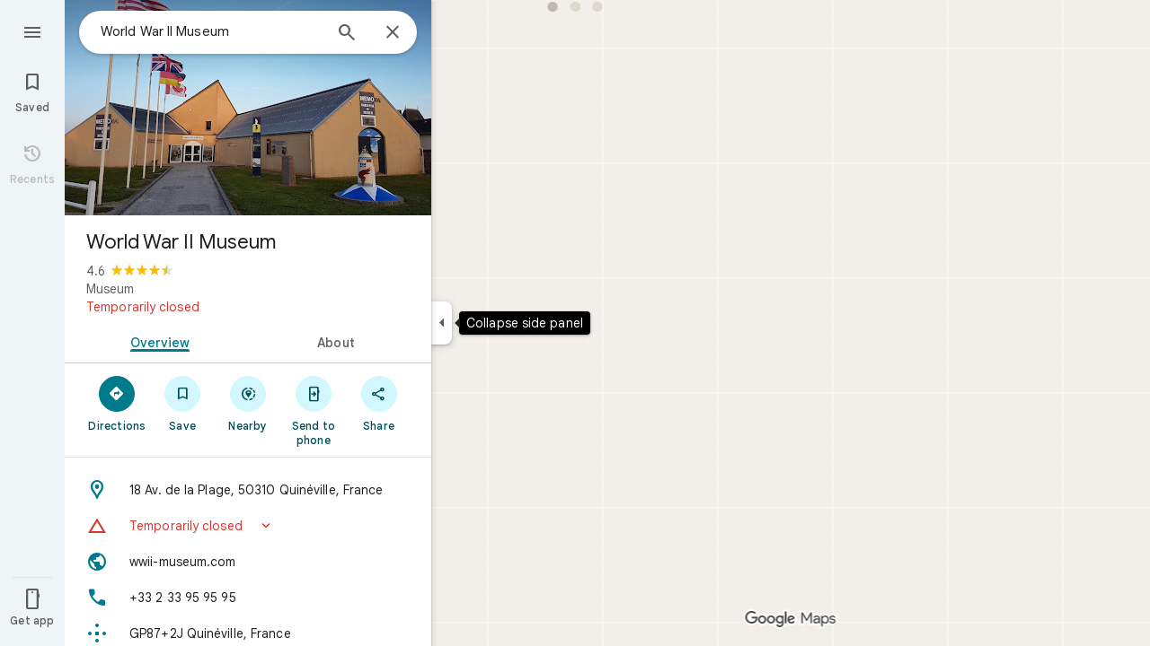

--- FILE ---
content_type: text/javascript; charset=UTF-8
request_url: https://www.google.com/maps/_/js/k=maps.m.en.riF2ZUXUDM8.2021.O/ck=maps.m.g-ywiCE08BQ.L.W.O/am=yAEAkAiA/rt=j/d=1/exm=Fm2MUd,JxdeQb,LsiLPd,Q6fY6e,SuCOhe,a,b,b8h8i,cQ25Ub,ds,dvPKEc,dw,dwi,en,enr,ep,jF2zFd,kUWD8d,log,lp,mmm,mo,nrw,ob,obp,owc,per,ppl,pwd,sc,sc2,smi,smr,sp,std,stx,ti,uA7o6c,vcr,vd,vlg,vwr,wrc/ed=1/rs=ACT90oGEfzdcjApPSxc5EdniIfgr867Vqg/ee=EVNhjf:pw70Gc;EmZ2Bf:zr1jrb;Jcvnlc:Fm2MUd;JsbNhc:Xd8iUd;K5nYTd:ZDZcre;LBgRLc:XVMNvd;LEikZe:byfTOb,lsjVmc;NJ1rfe:qTnoBf;NPKaK:PVlQOd;OTuumd:dvPKEc;Pjplud:EEDORb;QGR0gd:Mlhmy;RRPQbd:kUWD8d;SNUn3:ZwDk9d;ScI3Yc:e7Hzgb;Uvc8o:VDovNc;YIZmRd:A1yn5d;Zmbpue:Evvy6c;cEt90b:ws9Tlc;dIoSBb:SpsfSb;dowIGb:ebZ3mb;eBAeSb:zbML3c;erYydb:A5vBAf;h57qod:J877qc;iFQyKf:vfuNJf;lOO0Vd:OTA3Ae;nPNOHf:GK91Cc;oGtAuc:sOXFj;qQEoOc:KUM7Z;qafBPd:ovKuLd;qddgKe:xQtZb;ugi2Tb:fRlxLd;wR5FRb:siKnQd;yxTchf:KUM7Z/m=Evvy6c,Zmbpue,WAcdn?cb=M
body_size: 743
content:
"use strict";this._=this._||{};(function(_){var window=this;
try{
_.Kd("Evvy6c");
var Zub=function(a){switch(a){case 1:return 1;case 2:return 2;case 3:return 3;case 4:return 4;case 5:return 5;case 6:return 6;case 7:return 7}},$ub={jIb:_.KJa};
_.Ze(_.F1a,class extends _.Cp{static oc(){return{service:{Ha:_.eub,ZAa:_.J6a}}}constructor(a){super();this.Ha=a.service.Ha;this.ZAa=a.service.ZAa}run(a){if(a.aXa)$ub.jIb(a.aXa,{target:"_blank"});else{const b=new _.uH(this.Ha.Za(),this.ZAa.Bb.get());_.sH(b,a.tHb,Zub(a.Cv),void 0,void 0,!1,!0);_.Sw(a.flow,_.tH(b));a.BC&&_.Nw(_.Qw(_.tH(b)),a.BC.O);_.mH(a.flow);this.Ha.Yb(b.rb(),a.flow)}}});
_.Ld();
}catch(e){_._DumpException(e)}
try{
_.Kd("Zmbpue");
_.H6a=new _.Pe(_.sZa);
_.Ld();
}catch(e){_._DumpException(e)}
try{
_.ASb=function(a,b){return _.u(a,1,b)};
}catch(e){_._DumpException(e)}
try{
_.Kd("WAcdn");
var ISb=function(){var a=_.Qi(_.Ni()).toString();({cGe:f="google.rwl",ELe:e="rw_script",Hka:d="",aLb:c=!1,xGe:b=null}={aLb:CSb});var b,c,d,e,f;DSb||(DSb=_.Zo(),ESb=_.xh("SCRIPT"),ESb.id=e,_.Cta(f,()=>DSb.resolve(new FSb)),_.sd(ESb,_.ld(b??(c?GSb:HSb),new Map([["key","AIzaSyAQiTKe3tivKXammrJ6ov6u8E7KwZPNFss"],["authuser",a],["hl","en"],["callback",f],["extra_params",d]]))),_.vFa(document.head,ESb));return DSb.promise},CSb=!!(_.kk[1]&16);var DSb=null,ESb=null,GSb=(0,_.kd)`https://maps-api-reviews-dev.corp.google.com/maps/api/js/reviews`,HSb=(0,_.kd)`https://www.google.com/maps/api/js/reviews`,FSb=class{createPublishReviewFlow(a,{initialRating:b,attribution:c,entryPoint:d,skipEditReviewConfirmation:e=!1,contributeMore:f,showFollowOnFlow:g=!1,skipThankYouPage:h=!1,addPhotoType:l=3}={}){const m=_.lBa(_.nd("Yllh3e"),_.BSb)?.Jf();return google.places.reviews.createPublishReviewFlow({placeId:a,initialRating:b,attribution:c,entryPoint:d,
skipEditReviewConfirmation:e,contributeMore:f,showFollowOnFlow:g,skipThankYouPage:h,addPhotoType:l,basePageEventIdJspb:m})}};var KSb=function(a,b,c,d,e,f,g,h){h={skipEditReviewConfirmation:!0,showFollowOnFlow:!0,skipThankYouPage:!!h,contributeMore:"shownoaction",addPhotoType:1};e&&(h.initialRating=e);d&&(h.attribution=d);g!==void 0&&(h.entryPoint=g);const l=b.createPublishReviewFlow(c,h),m=_.qJ(_.q.ka.bzb),n=_.qJ(_.q.ka.czb),p=_.qJ(_.q.ka.Zyb);m.appendChild(n);m.appendChild(p);_.qh(r=>{r.iy(m)});f&&(l.addListener("publish",r=>{JSb(!0,n,f,r)}),l.addListener("cancel",()=>{JSb(!1,p,f)}),l.addListener("contributemore",()=>
{const r=new _.eh(_.Xg(),"review_contribute_more");l.end();a.tC.run({flow:r,Cv:3,BC:_.q.ka.azb});r.done("main-actionflow-branch")}),l.addListener("contributoridentityupdated",r=>{r=r.updatedContributorIdentity;var v=_.ASb(new _.so,r.displayName);v=_.u(v,2,r.photoUrl);v=_.u(v,3,r.obfuscatedGaiaId);_.Cjb=_.u(v,4,r.identityToken)}))},JSb=function(a,b,c,d){_.qh(f=>{f.Hj(b,3)});const e=new _.eh(_.Xg(),"review_publish");c&&c(a,e,d);e.done("main-actionflow-branch")};
_.Ze(_.m4a,class extends _.Cp{static oc(){return{service:{tC:_.H6a}}}constructor(a){super();this.tC=a.service.tC}load(a,b,c,d,e,f){ISb().then(g=>{KSb(this,g,a,b,c,d,e,f)})}});
_.Ld();
}catch(e){_._DumpException(e)}
}).call(this,this._);
// Google Inc.
